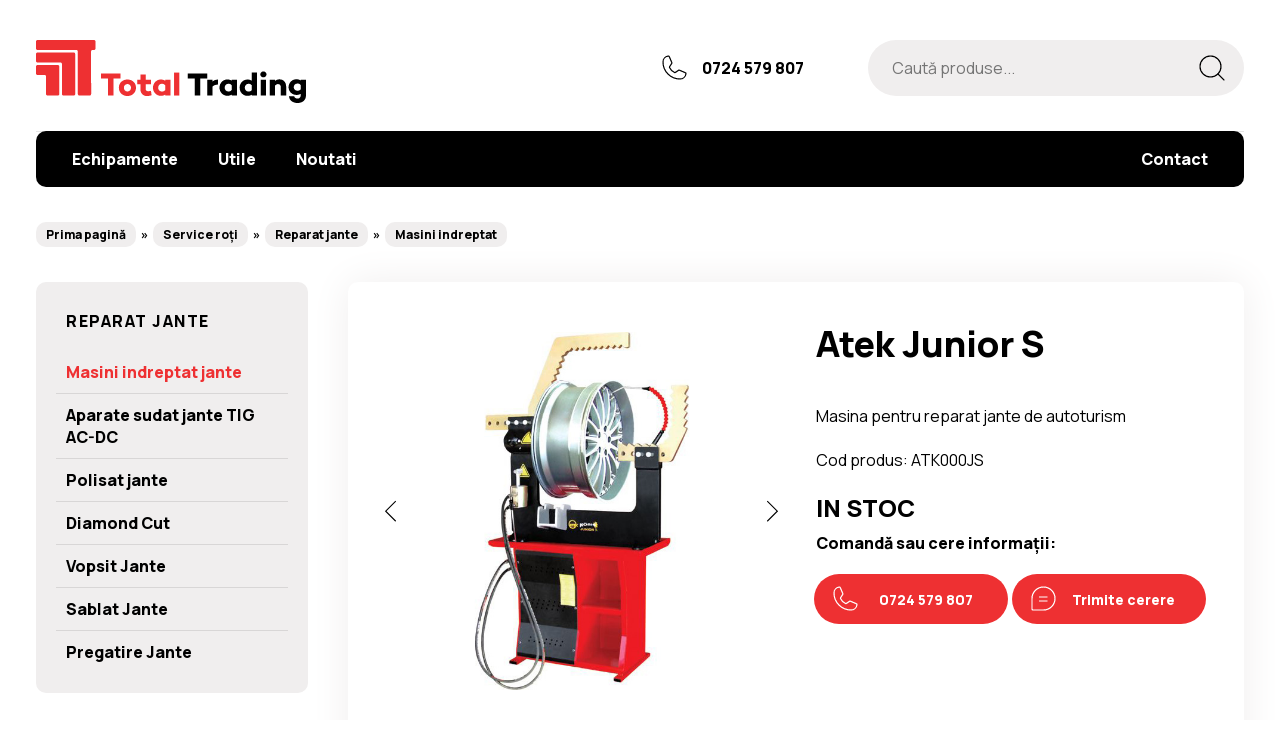

--- FILE ---
content_type: text/html; charset=UTF-8
request_url: https://totaltrading.ro/atek-junior-s
body_size: 7971
content:
<!doctype html>
<html lang="ro">
<head>
	<!-- Start cookieyes banner --> <script id="cookieyes" type="text/javascript" src="https://cdn-cookieyes.com/client_data/6d2768027f666c75974654cc/script.js"></script> <!-- End cookieyes banner -->
    <meta charset="utf-8" />
	<meta http-equiv="X-UA-Compatible" content="IE=edge,chrome=1" />
	<meta name="viewport" content="width=device-width, height=device-height, initial-scale=1.0, minimum-scale=1.0, shrink-to-fit=no" />
	<meta name="apple-mobile-web-app-capable" content="yes" />
	<meta name="apple-mobile-web-app-status-bar-style" content="black" />
	<meta name="MobileOptimized" content="320" />

	<!-- CSRF Token -->
    <meta name="csrf-token" content="eH6bhua8amwJXiQloBG9dpEDDSMVctfjeJ5ArgAg">

	<link rel="icon" href="/favicon.ico" type="image/x-icon">
	<link rel="canonical" href="https://totaltrading.ro/atek-junior-s" />
	<link rel="icon" type="image/png" sizes="192x192" href="/images/favicon/android-chrome-192x192.png?1">
	<link rel="icon" type="image/png" sizes="512x512" href="/images/favicon/android-chrome-512x512.png?1">
	<link rel="apple-touch-icon" sizes="180x180" href="/images/favicon/apple-touch-icon.png?1">
	<link rel="icon" type="image/png" sizes="32x32" href="/images/favicon/favicon-32x32.png?1">
	<link rel="icon" type="image/png" sizes="16x16" href="/images/favicon/favicon-16x16.png?1">
	<link rel="manifest" href="/images/favicon/site.webmanifest">

	<!-- Google Tag Manager -->
	<script>
	(function(w,d,s,l,i){w[l]=w[l]||[];w[l].push({'gtm.start':
		new Date().getTime(),event:'gtm.js'});var f=d.getElementsByTagName(s)[0],
		j=d.createElement(s),dl=l!='dataLayer'?'&l='+l:'';j.async=true;j.src=
		'https://www.googletagmanager.com/gtm.js?id='+i+dl;f.parentNode.insertBefore(j,f);
	})(window,document,'script','dataLayer','GTM-5PGC4S9');
	</script>
	<!-- End Google Tag Manager -->
	<!-- Facebook Pixel Code -->
	<!-- End Facebook Pixel Code -->
	<title>Atek Junior S - TotalTrading.ro</title>
	 
	  <meta name="description" content="Service roți, reparat jante, masini indreptat. Masina pentru reparat jante de autoturism">
      <meta property="og:type" content="website" />
      <meta property="og:title" content="Atek Junior S - TotalTrading.ro" />
      <meta property="og:description" content="Service roți, reparat jante, masini indreptat. Masina pentru reparat jante de autoturism" />
      <meta property="og:url" content="https://totaltrading.ro/atek-junior-s" />   
      <meta property="og:image" content="https://totaltrading.ro/storage/images/products/product-13-1655994580.jpeg " /> 
	<link rel="preconnect" href="https://fonts.googleapis.com">
	<link rel="preconnect" href="https://fonts.gstatic.com" crossorigin>
	<link href="https://fonts.googleapis.com/css2?family=Manrope:wght@400;800&display=swap" rel="stylesheet">	
    <link rel="stylesheet" href="/stylesheets/default.css?v=1769902727">
	<link rel="stylesheet" href="/stylesheets/animate.css">
	    <link rel="stylesheet" href="/stylesheets/description.css">
	<script src="https://cdn.jsdelivr.net/npm/@fancyapps/ui@5.0/dist/fancybox/fancybox.umd.js"></script>
	<link rel="stylesheet" href="https://cdn.jsdelivr.net/npm/@fancyapps/ui@5.0/dist/fancybox/fancybox.css"/>
	<style>
		@media (max-width: 768px) {
			.yt-description {
			max-width: 100%; height: 100%;
			}
		}

		.arrow-sidebar-desktop {
			display: none;
		}
		@media (max-width: 768px) {
			.mobile-collapse {
				display: none;
			}
			.arrow-sidebar-desktop {
				display: unset;
			}
			.mobile {
				margin: 0 0 0px !important;
			}
		}

		img:hover {
			cursor: zoom-in;
		}
	</style>
	<script src="/js/wow.min.js"></script>
	<script>
		new WOW().init();
	</script>
	<script src="//ajax.googleapis.com/ajax/libs/jquery/2.2.0/jquery.min.js"></script>
	<script>
	  $(function() {
		$('a[href*="#"]:not([href="#"])').click(function() {
		  if (location.pathname.replace(/^\//,'') == this.pathname.replace(/^\//,'') && location.hostname == this.hostname) {
			var target = $(this.hash);
			target = target.length ? target : $('[name=' + this.hash.slice(1) +']');
			if (target.length) {
			  $('html, body').animate({
				scrollTop: target.offset().top
			  }, 750);
			  return false;
			}
		  }
		});
	  });
	</script>
	
</head>
<body>
    <header class="header">
		<div class="controller">
			<a href="https://totaltrading.ro" class="logo"><img src="/images/logo-total-trading.svg" width="270" height="63" alt="TotalTrading.ro"></a>
			<a href="tel:0040724579807" class="tel">0724 579 807</a>
			<a href="javascript:void(0)" onclick="document.getElementById('main-menu').classList.toggle('on')" class="menu-trigger2"></a>
			<a href="javascript:void(0)" onclick="document.getElementById('main-menu').classList.toggle('on')" class="menu-trigger"></a>
		</div>
	</header>

	<nav class="main-menu" id="main-menu">
		<a href="javascript:void(0)" onclick="document.getElementById('main-menu').classList.toggle('on')" class="close-layer"></a>
		<div class="controller">
			<a href="javascript:void(0)" onclick="document.getElementById('main-menu').classList.toggle('on')" class="menu-close"></a>
			<form action="https://totaltrading.ro/search" method="GET">
				<input type="search" name="q" value="" placeholder="Caută produse...">
				<input type="submit" value="">
			</form>
			<ul>
				<li>
					<a  href="javascript:void(0)" onclick="document.getElementById('submenu').classList.toggle('on')"><span>Echipamente</span></a>
					<ul id="submenu">
												<li>
							<a href="https://totaltrading.ro/categorie/service-roti" class="has-submenu"><span>Service roți</span></a>
														<ul>
                	        									<li>
									<a href="https://totaltrading.ro/categorie/vulcanizare"><span>Vulcanizare</span></a> 
									<ul>
																					<li>
		<a href="https://totaltrading.ro/categorie/compresoare-aer-si-accesorii"><span>Compresoare aer și accesorii</span></a> 
					 
			</li>
    <li>
		<a href="https://totaltrading.ro/categorie/scule-pneumatice"><span>Scule pneumatice</span></a> 
					 
			</li>
    <li>
		<a href="https://totaltrading.ro/categorie/masini-demontat-montat-anvelope"><span>Mașini demontat montat anvelope</span></a> 
					 
			</li>
    <li>
		<a href="https://totaltrading.ro/categorie/masini-de-echilibrat-roti"><span>Mașini de echilibrat roți</span></a> 
					 
			</li>
    <li>
		<a href="https://totaltrading.ro/categorie/masini-de-spalat-roti"><span>Mașini de spalat roți</span></a> 
					 
			</li>
    <li>
		<a href="https://totaltrading.ro/categorie/generator-azot"><span>Generator azot</span></a> 
					 
			</li>
    <li>
		<a href="https://totaltrading.ro/categorie/accesorii-scule-pneumatice"><span>Accesorii scule pneumatice</span></a> 
					 
			</li>
    <li>
		<a href="https://totaltrading.ro/categorie/carucioare-mese-cu-role-lifturi-pneumatice"><span>Cărucioare, mese cu role, lifturi pneumatice</span></a> 
					 
			</li>
    <li>
		<a href="https://totaltrading.ro/categorie/chei-dinamometrice"><span>Chei dinamometrice</span></a> 
					 
			</li>
    <li>
		<a href="https://totaltrading.ro/categorie/accesorii"><span>Accesorii</span></a> 
					 
			</li>
 
																			</ul>
								</li>
																<li>
									<a href="https://totaltrading.ro/categorie/verificare-roti"><span>Verificare roți</span></a> 
									<ul>
																					<li>
		<a href="https://totaltrading.ro/categorie/cuve-vulcanizare-1"><span>Cuve vulcanizare</span></a> 
					 
			</li>
    <li>
		<a href="https://totaltrading.ro/categorie/prese-la-cald-1"><span>Prese la cald</span></a> 
					 
			</li>
    <li>
		<a href="https://totaltrading.ro/categorie/dispozitive-reparatii-anvelope"><span>Dispozitive reparatii anvelope</span></a> 
					 
			</li>
    <li>
		<a href="https://totaltrading.ro/categorie/aparate-senzori-presiune-roata"><span>Aparate senzori presiune roata</span></a> 
					 
			</li>
    <li>
		<a href="https://totaltrading.ro/categorie/dispozitiv-verificare-cu-laser"><span>Dispozitiv verificare cu laser</span></a> 
					 
			</li>
 
																			</ul>
								</li>
																<li>
									<a href="https://totaltrading.ro/categorie/reparat-jante"><span>Reparat jante</span></a> 
									<ul>
																					<li>
		<a href="https://totaltrading.ro/categorie/masini-indreptat-jante"><span>Masini indreptat jante</span></a> 
					 
			</li>
    <li>
		<a href="https://totaltrading.ro/categorie/aparate-sudat-jante-tig-ac-dc"><span>Aparate sudat jante TIG AC-DC</span></a> 
					 
			</li>
    <li>
		<a href="https://totaltrading.ro/categorie/polisat-jante"><span>Polisat jante</span></a> 
					 
			</li>
    <li>
		<a href="https://totaltrading.ro/categorie/diamond-cut"><span>Diamond Cut</span></a> 
					 
			</li>
    <li>
		<a href="https://totaltrading.ro/categorie/vopsit-jante"><span>Vopsit Jante</span></a> 
					 
			</li>
    <li>
		<a href="https://totaltrading.ro/categorie/sablat-jante"><span>Sablat Jante</span></a> 
					 
			</li>
    <li>
		<a href="https://totaltrading.ro/categorie/pregatire-jante"><span>Pregatire Jante</span></a> 
					 
			</li>
 
																			</ul>
								</li>
																<li>
									<a href="https://totaltrading.ro/categorie/solutii-ridicare"><span>Soluții ridicare</span></a> 
									<ul>
																					<li>
		<a href="https://totaltrading.ro/categorie/cricuri-si-suporti-sustinere"><span>Cricuri și suporți susținere</span></a> 
					 
			</li>
    <li>
		<a href="https://totaltrading.ro/categorie/elevatoare-platforma"><span>Elevatoare platforma</span></a> 
					 
			</li>
    <li>
		<a href="https://totaltrading.ro/categorie/elevatoare-mobile"><span>Elevatoare mobile</span></a> 
					 
			</li>
 
																			</ul>
								</li>
																<li>
									<a href="https://totaltrading.ro/categorie/geometrie-directie"><span>Geometrie direcție</span></a> 
									<ul>
																					<li>
		<a href="https://totaltrading.ro/categorie/accesorii-necesare"><span>Accesorii necesare</span></a> 
					 
			</li>
    <li>
		<a href="https://totaltrading.ro/categorie/aparate-geometrie-directie-1"><span>Aparate Geometrie Directie</span></a> 
					 
			</li>
 
																			</ul>
								</li>
																						</ul>
						</li>
						
												<li>
							<a href="https://totaltrading.ro/categorie/service-auto" class="has-submenu"><span>Service auto</span></a>
														<ul>
                	        									<li>
									<a href="https://totaltrading.ro/categorie/mecanica-usoara"><span>Mecanica ușoară</span></a> 
									<ul>
																					<li>
		<a href="https://totaltrading.ro/categorie/aparate-pentru-aerul-conditionat"><span>Aparate pentru aerul condiționat</span></a> 
					 
			</li>
    <li>
		<a href="https://totaltrading.ro/categorie/recuperatoare-ulei"><span>Recuperatoare ulei</span></a> 
					 
			</li>
    <li>
		<a href="https://totaltrading.ro/categorie/aparate-reglaj-faruri"><span>Aparate reglaj faruri</span></a> 
					 
			</li>
    <li>
		<a href="https://totaltrading.ro/categorie/scule-electrice"><span>Scule electrice</span></a> 
					 
			</li>
    <li>
		<a href="https://totaltrading.ro/categorie/redresor-autorobot-de-pornire"><span>Redresor auto/Robot de pornire</span></a> 
					 
			</li>
 
																			</ul>
								</li>
																<li>
									<a href="https://totaltrading.ro/categorie/tinichigeriesudura"><span>Tinichigerie/Sudură</span></a> 
									<ul>
																					<li>
		<a href="https://totaltrading.ro/categorie/migmag"><span>MIG/MAG</span></a> 
					 
			</li>
    <li>
		<a href="https://totaltrading.ro/categorie/tig-ac-dc-si-mma"><span>TIG AC - DC și MMA</span></a> 
					 
			</li>
    <li>
		<a href="https://totaltrading.ro/categorie/sudura-in-puncte"><span>Sudură în puncte</span></a> 
					 
			</li>
    <li>
		<a href="https://totaltrading.ro/categorie/dispozitive-hidraulice-pentru-tragere-si-impingere"><span>Dispozitive hidraulice pentru tragere și împingere</span></a> 
					 
			</li>
    <li>
		<a href="https://totaltrading.ro/categorie/echipamente-manipulare"><span>Echipamente manipulare</span></a> 
					 
			</li>
    <li>
		<a href="https://totaltrading.ro/categorie/standuri-suport"><span>Standuri suport</span></a> 
					 
			</li>
    <li>
		<a href="https://totaltrading.ro/categorie/rigla-telescopica-pentru-masurare"><span>Rigla telescopică pentru măsurare</span></a> 
					 
			</li>
    <li>
		<a href="https://totaltrading.ro/categorie/echipamente-inspectie-caroserie"><span>Echipamente inspectie caroserie</span></a> 
					 
			</li>
 
																			</ul>
								</li>
																<li>
									<a href="https://totaltrading.ro/categorie/itp"><span>ITP</span></a> 
									<ul>
																					<li>
		<a href="https://totaltrading.ro/categorie/standuri-franare"><span>Standuri frânare</span></a> 
					 
			</li>
    <li>
		<a href="https://totaltrading.ro/categorie/detectoare-de-jocuri"><span>Detectoare de jocuri</span></a> 
					 
			</li>
    <li>
		<a href="https://totaltrading.ro/categorie/testere-de-suspensie-eusama"><span>Testere de suspensie (EUSAMA)</span></a> 
					 
			</li>
    <li>
		<a href="https://totaltrading.ro/categorie/analizoare-de-gaz-si-opacimetre"><span>Analizoare de gaz și opacimetre</span></a> 
					 
			</li>
    <li>
		<a href="https://totaltrading.ro/categorie/aparat-reglat-faruri"><span>Aparat reglat faruri</span></a> 
					 
			</li>
    <li>
		<a href="https://totaltrading.ro/categorie/exhaustoare-mobile"><span>Exhaustoare mobile</span></a> 
					 
			</li>
    <li>
		<a href="https://totaltrading.ro/categorie/cricuri-de-punte"><span>Cricuri de punte</span></a> 
					 
			</li>
    <li>
		<a href="https://totaltrading.ro/categorie/accesorii-diverse"><span>Accesorii diverse</span></a> 
					 
			</li>
 
																			</ul>
								</li>
																<li>
									<a href="https://totaltrading.ro/categorie/elevatoare"><span>Elevatoare</span></a> 
									<ul>
																					<li>
		<a href="https://totaltrading.ro/categorie/elevatoare-2-coloane"><span>Elevatoare 2 coloane</span></a> 
					 
			</li>
    <li>
		<a href="https://totaltrading.ro/categorie/elevatoare-4-coloane"><span>Elevatoare 4 coloane</span></a> 
					 
			</li>
    <li>
		<a href="https://totaltrading.ro/categorie/elevatoare-pantograf"><span>Elevatoare pantograf</span></a> 
					 
			</li>
    <li>
		<a href="https://totaltrading.ro/categorie/elevatoare-ingropate"><span>Elevatoare ingropate</span></a> 
					 
			</li>
    <li>
		<a href="https://totaltrading.ro/categorie/elevatoare-pentru-tinichigerie"><span>Elevatoare pentru tinichigerie</span></a> 
					 
			</li>
 
																			</ul>
								</li>
																<li>
									<a href="https://totaltrading.ro/categorie/romess"><span>ROMESS</span></a> 
									<ul>
																					<li>
		<a href="https://totaltrading.ro/categorie/aparatura-lichid-frana-testare-inlocuire"><span>Aparatură lichid frână (testare, înlocuire)</span></a> 
					 
			</li>
    <li>
		<a href="https://totaltrading.ro/categorie/inclinometre-electronice"><span>Înclinometre electronice</span></a> 
					 
			</li>
    <li>
		<a href="https://totaltrading.ro/categorie/aparat-pentru-reglat-cruise-control-adaptiv"><span>Aparat pentru reglat cruise control adaptiv</span></a> 
					 
			</li>
 
																			</ul>
								</li>
																<li>
									<a href="https://totaltrading.ro/categorie/mecanica-grea"><span>Mecanică grea</span></a> 
									<ul>
																					<li>
		<a href="https://totaltrading.ro/categorie/aparate-fluide-radiatoare-acumulatori-auto"><span>Aparate fluide radiatoare / acumulatori auto</span></a> 
					 
			</li>
    <li>
		<a href="https://totaltrading.ro/categorie/cricuri-speciale-sif-carucioare"><span>Cricuri speciale (SIF, cărucioare)</span></a> 
					 
			</li>
    <li>
		<a href="https://totaltrading.ro/categorie/macarale-hidraulice-de-atelier"><span>Macarale hidraulice de atelier</span></a> 
					 
			</li>
    <li>
		<a href="https://totaltrading.ro/categorie/detectoare-de-jocuri-1"><span>Detectoare de jocuri</span></a> 
					 
			</li>
    <li>
		<a href="https://totaltrading.ro/categorie/suporturi-de-motor"><span>Suporturi de motor</span></a> 
					 
			</li>
    <li>
		<a href="https://totaltrading.ro/categorie/presa-pneumatica-de-amortizoare"><span>Presă pneumatică de amortizoare</span></a> 
					 
			</li>
    <li>
		<a href="https://totaltrading.ro/categorie/bancuri-si-carucioare-de-lucru"><span>Bancuri și cărucioare de lucru</span></a> 
					 
			</li>
    <li>
		<a href="https://totaltrading.ro/categorie/prese-hidraulice"><span>Prese hidraulice</span></a> 
					 
			</li>
    <li>
		<a href="https://totaltrading.ro/categorie/dispozitive-indoit-tevi"><span>Dispozitive îndoit țevi</span></a> 
					 
			</li>
    <li>
		<a href="https://totaltrading.ro/categorie/lize-si-transpaleti"><span>Lize și transpaleți</span></a> 
					 
			</li>
    <li>
		<a href="https://totaltrading.ro/categorie/carucioare-2"><span>Carucioare</span></a> 
					 
			</li>
    <li>
		<a href="https://totaltrading.ro/categorie/maget-masini-spalat-piese"><span>MAGET Masini Spalat Piese</span></a> 
					 
			</li>
    <li>
		<a href="https://totaltrading.ro/categorie/mese-hidraulice-mobile-pt-acumulatori-auto"><span>Mese hidraulice mobile (pt acumulatori auto)</span></a> 
					 
			</li>
 
																			</ul>
								</li>
																<li>
									<a href="https://totaltrading.ro/categorie/sisteme-de-evacuare-a-gazelor-de-esapament"><span>Sisteme de evacuare a gazelor de eșapament</span></a> 
									<ul>
																					 
																			</ul>
								</li>
																<li>
									<a href="https://totaltrading.ro/categorie/mobilier-service"><span>Mobilier service</span></a> 
									<ul>
																					 
																			</ul>
								</li>
																<li>
									<a href="https://totaltrading.ro/categorie/electrica"><span>Electrică</span></a> 
									<ul>
																					<li>
		<a href="https://totaltrading.ro/categorie/aparatura-diagnoza"><span>Aparatură diagnoză</span></a> 
					 
			</li>
    <li>
		<a href="https://totaltrading.ro/categorie/aparatura-calibrare-senzori-adas"><span>Aparatură calibrare senzori (ADAS)</span></a> 
					 
			</li>
 
																			</ul>
								</li>
																						</ul>
						</li>
						
												<li>
							<a href="https://totaltrading.ro/categorie/camioane-agricole-utilaje-grele" class="has-submenu"><span>Camioane, agricole, utilaje grele</span></a>
														<ul>
                	        									<li>
									<a href="https://totaltrading.ro/categorie/vulcanizare-roti"><span>Vulcanizare roți</span></a> 
									<ul>
																					<li>
		<a href="https://totaltrading.ro/categorie/compresoare-aer-si-accesorii-1"><span>Compresoare aer și accesorii</span></a> 
					 
			</li>
    <li>
		<a href="https://totaltrading.ro/categorie/scule-pneumatice-1"><span>Scule pneumatice</span></a> 
					 
			</li>
    <li>
		<a href="https://totaltrading.ro/categorie/masini-demontatmontat-anvelope"><span>Mașini demontat/montat anvelope</span></a> 
					 
			</li>
    <li>
		<a href="https://totaltrading.ro/categorie/masini-de-echilibrat-roti-1"><span>Mașini de echilibrat roți</span></a> 
					 
			</li>
    <li>
		<a href="https://totaltrading.ro/categorie/generator-azot-1"><span>Generator azot</span></a> 
					 
			</li>
    <li>
		<a href="https://totaltrading.ro/categorie/accesorii-manipulare-roti-carucioare"><span>Accesorii manipulare roți (cărucioare)</span></a> 
					 
			</li>
 
																			</ul>
								</li>
																<li>
									<a href="https://totaltrading.ro/categorie/verificare-anvelope"><span>Verificare anvelope</span></a> 
									<ul>
																					<li>
		<a href="https://totaltrading.ro/categorie/cuve-vulcanizare"><span>Cuve vulcanizare</span></a> 
					 
			</li>
    <li>
		<a href="https://totaltrading.ro/categorie/prese-la-cald"><span>Prese la cald</span></a> 
					 
			</li>
    <li>
		<a href="https://totaltrading.ro/categorie/dispozitiv-recanelare-anvelopa"><span>Dispozitiv recanelare anvelopă</span></a> 
					 
			</li>
    <li>
		<a href="https://totaltrading.ro/categorie/dispozitiv-reparatie-anvelopa"><span>Dispozitiv reparație anvelopă</span></a> 
					 
			</li>
    <li>
		<a href="https://totaltrading.ro/categorie/aparat-verificare-cu-laser"><span>Aparat verificare cu laser</span></a> 
					 
			</li>
 
																			</ul>
								</li>
																<li>
									<a href="https://totaltrading.ro/categorie/solutii-ridicare-1"><span>Soluții ridicare</span></a> 
									<ul>
																					<li>
		<a href="https://totaltrading.ro/categorie/cricuri-si-suporti-sustinere-1"><span>Cricuri și suporți susținere</span></a> 
					 
			</li>
    <li>
		<a href="https://totaltrading.ro/categorie/cricuri-pneumohidraulice-de-mare-tonaj"><span>Cricuri pneumohidraulice de mare tonaj</span></a> 
					 
			</li>
    <li>
		<a href="https://totaltrading.ro/categorie/coloane-mobile"><span>Coloane mobile</span></a> 
					 
			</li>
 
																			</ul>
								</li>
																<li>
									<a href="https://totaltrading.ro/categorie/geometrie-directie-1"><span>Geometrie direcție</span></a> 
									<ul>
																					<li>
		<a href="https://totaltrading.ro/categorie/aparate-verificare-geometrie-roti"><span>Aparate verificare geometrie roți</span></a> 
					 
			</li>
 
																			</ul>
								</li>
																<li>
									<a href="https://totaltrading.ro/categorie/tinichigeriesudura-1"><span>Tinichigerie/Sudură</span></a> 
									<ul>
																					<li>
		<a href="https://totaltrading.ro/categorie/migmag-1"><span>MIG/MAG</span></a> 
					 
			</li>
    <li>
		<a href="https://totaltrading.ro/categorie/tig-ac-dc-si-mma-1"><span>TIG AC - DC și MMA</span></a> 
					 
			</li>
    <li>
		<a href="https://totaltrading.ro/categorie/sudura-in-puncte-1"><span>Sudură în puncte</span></a> 
					 
			</li>
    <li>
		<a href="https://totaltrading.ro/categorie/dispozitive-hidraulice-pentru-tragere-si-impingere-1"><span>Dispozitive hidraulice pentru tragere și împingere</span></a> 
					 
			</li>
    <li>
		<a href="https://totaltrading.ro/categorie/carucioare-1"><span>Cărucioare</span></a> 
					 
			</li>
    <li>
		<a href="https://totaltrading.ro/categorie/standuri-suport-1"><span>Standuri suport</span></a> 
					 
			</li>
    <li>
		<a href="https://totaltrading.ro/categorie/rigla-telescopica-pentru-masurare-1"><span>Riglă telescopică pentru măsurare</span></a> 
					 
			</li>
 
																			</ul>
								</li>
																<li>
									<a href="https://totaltrading.ro/categorie/itp-1"><span>ITP</span></a> 
									<ul>
																					<li>
		<a href="https://totaltrading.ro/categorie/standuri-franare-1"><span>Standuri frânare</span></a> 
					 
			</li>
    <li>
		<a href="https://totaltrading.ro/categorie/detectoare-de-jocuri-2"><span>Detectoare de jocuri</span></a> 
					 
			</li>
    <li>
		<a href="https://totaltrading.ro/categorie/testere-de-suspensie-eusama-1"><span>Testere de suspensie (EUSAMA)</span></a> 
					 
			</li>
    <li>
		<a href="https://totaltrading.ro/categorie/analizoare-de-gaz-si-opacimetre-1"><span>Analizoare de gaz și opacimetre</span></a> 
					 
			</li>
    <li>
		<a href="https://totaltrading.ro/categorie/aparat-reglat-faruri-1"><span>Aparat reglat faruri</span></a> 
					 
			</li>
    <li>
		<a href="https://totaltrading.ro/categorie/exhaustoare-mobile-1"><span>Exhaustoare mobile</span></a> 
					 
			</li>
    <li>
		<a href="https://totaltrading.ro/categorie/cricuri-de-punte-1"><span>Cricuri de punte</span></a> 
					 
			</li>
    <li>
		<a href="https://totaltrading.ro/categorie/accesorii-diverse-simulator-sarcina"><span>Accesorii diverse (simulator sarcină)</span></a> 
					 
			</li>
 
																			</ul>
								</li>
																<li>
									<a href="https://totaltrading.ro/categorie/elevatoare-1"><span>Elevatoare</span></a> 
									<ul>
																					<li>
		<a href="https://totaltrading.ro/categorie/elevatoare-4-coloane-1"><span>Elevatoare 4 coloane</span></a> 
					 
			</li>
    <li>
		<a href="https://totaltrading.ro/categorie/elevatoare-pantograf-1"><span>Elevatoare pantograf</span></a> 
					 
			</li>
 
																			</ul>
								</li>
																<li>
									<a href="https://totaltrading.ro/categorie/mecanica"><span>Mecanică</span></a> 
									<ul>
																					<li>
		<a href="https://totaltrading.ro/categorie/sistem-management-fluide-1"><span>Sistem management fluide</span></a> 
					 
			</li>
    <li>
		<a href="https://totaltrading.ro/categorie/cricuri-speciale-sif-carucioare-1"><span>Cricuri speciale (SIF, cărucioare)</span></a> 
					 
			</li>
    <li>
		<a href="https://totaltrading.ro/categorie/macarale-de-atelier"><span>Macarale de atelier</span></a> 
					 
			</li>
    <li>
		<a href="https://totaltrading.ro/categorie/rectificat-componente-sistem-franare"><span>Rectificat componente sistem frânare</span></a> 
					 
			</li>
    <li>
		<a href="https://totaltrading.ro/categorie/suporturi-de-motor-1"><span>Suporturi de motor</span></a> 
					 
			</li>
    <li>
		<a href="https://totaltrading.ro/categorie/bancuri-si-carucioare-de-lucru-1"><span>Bancuri și cărucioare de lucru</span></a> 
					 
			</li>
    <li>
		<a href="https://totaltrading.ro/categorie/prese-hidraulice-1"><span>Prese hidraulice</span></a> 
					 
			</li>
    <li>
		<a href="https://totaltrading.ro/categorie/dispozitive-indoit-tevi-1"><span>Dispozitive îndoit țevi</span></a> 
					 
			</li>
    <li>
		<a href="https://totaltrading.ro/categorie/recuperatoare-ulei-1"><span>Recuperatoare ulei</span></a> 
					 
			</li>
    <li>
		<a href="https://totaltrading.ro/categorie/aparate-pentru-aerul-conditionat-1"><span>Aparate pentru aerul condiționat</span></a> 
					 
			</li>
    <li>
		<a href="https://totaltrading.ro/categorie/aparat-reglat-faruri-2"><span>Aparat reglat faruri</span></a> 
					 
			</li>
    <li>
		<a href="https://totaltrading.ro/categorie/sisteme-de-evacuare-a-gazelor-de-esapament-1"><span>Sisteme de evacuare a gazelor de eșapament</span></a> 
					 
			</li>
 
																			</ul>
								</li>
																<li>
									<a href="https://totaltrading.ro/categorie/mobilier-service-1"><span>Mobilier service</span></a> 
									<ul>
																					 
																			</ul>
								</li>
																<li>
									<a href="https://totaltrading.ro/categorie/electrica-1"><span>Electrică</span></a> 
									<ul>
																					<li>
		<a href="https://totaltrading.ro/categorie/aparatura-diagnoza-1"><span>Aparatură diagnoză</span></a> 
					 
			</li>
    <li>
		<a href="https://totaltrading.ro/categorie/aparatura-calibrare-senzori-adas-1"><span>Aparatură calibrare senzori (ADAS)</span></a> 
					 
			</li>
 
																			</ul>
								</li>
																						</ul>
						</li>
						
												<li>
							<a href="https://totaltrading.ro/categorie/scanare-caroserie-auto" class="has-submenu"><span>Scanare caroserie auto</span></a>
														<ul>
                	        															</ul>
						</li>
						
											</ul>
				</li>
									<li><a href="https://totaltrading.ro/articol/utile"><span>Utile</span></a></li>
									<li><a href="https://totaltrading.ro/articol/noutati/calibrarea-sistemelor-adas"><span>Noutati</span></a></li>
								<!-- <li><a href="https://totaltrading.ro/articol/consultanta"><span>Consultanță</span></a></li> -->
				<!-- <li><a href="https://totaltrading.ro/catalog"><span>Catalog</span></a></li> -->
				<li><a href="https://totaltrading.ro/contact"><span>Contact</span></a></li>
			</ul>
		</div>
	</nav>
        <div class="breadcrumbs">
		<div class="controller">
			<ul>
                <li><a href="https://totaltrading.ro">Prima pagină</a></li>
				 
					<li><a href="https://totaltrading.ro/categorie/service-roti">Service roți</a></li>
    			 
					<li><a href="https://totaltrading.ro/categorie/reparat-jante">Reparat jante</a></li>
    			 
					<li><a href="https://totaltrading.ro/categorie/masini-indreptat">Masini indreptat</a></li>
    						</ul>
		</div>
	</div>

	<section class="categorie">
		<div class="controller">
			<div class="sidebar-wrapper">
				<div class="sidebar">
					<div class="sidebar__box">
                    	<h2 class="titlu-sectiune"><a onclick="toggleSidebar()" style="all: unset;">Reparat jante <img class="arrow-sidebar-desktop" style="margin-top:-5px;" src="/images/arrow-collapse-sidebar-mobile.svg"> </a></h2>
						<ul id="collapse" class="mobile-collapse">
                        	                            <li><a href="https://totaltrading.ro/categorie/masini-indreptat-jante"  class="selected" >Masini indreptat jante</a></li>
                        	                            <li><a href="https://totaltrading.ro/categorie/aparate-sudat-jante-tig-ac-dc" >Aparate sudat jante TIG AC-DC</a></li>
                        	                            <li><a href="https://totaltrading.ro/categorie/polisat-jante" >Polisat jante</a></li>
                        	                            <li><a href="https://totaltrading.ro/categorie/diamond-cut" >Diamond Cut</a></li>
                        	                            <li><a href="https://totaltrading.ro/categorie/vopsit-jante" >Vopsit Jante</a></li>
                        	                            <li><a href="https://totaltrading.ro/categorie/sablat-jante" >Sablat Jante</a></li>
                        	                            <li><a href="https://totaltrading.ro/categorie/pregatire-jante" >Pregatire Jante</a></li>
                        							</ul>
					</div>
				</div>
			</div>
			<div class="produs-main">
				<div class="produs-main__foto">
					<div class="produs-main__slides">
						<div class="produs-main__slides-inner" id="foto-rail">
															<div class="mySlides produs__foto fadeIn" data-fancybox="gallery"
         							data-src="https://totaltrading.ro/storage/images/products/product-13-1655994580.jpeg"
         							data-caption="Atek Junior S">
		 							<img src="https://totaltrading.ro/storage/images/products/product-13-1655994580.jpeg" alt="Atek Junior S 0">
								</div>
															<div class="mySlides produs__foto fadeIn" data-fancybox="gallery"
         							data-src="https://totaltrading.ro/storage/images/products/product-13-1655994597.jpeg"
         							data-caption="Atek Junior S">
		 							<img src="https://totaltrading.ro/storage/images/products/product-13-1655994597.jpeg" alt="Atek Junior S 1">
								</div>
													</div>
					</div>
										<div class="produs-main__foto__dots">
													<a class="dot" id="dot0" onclick="currentSlide(1)"></a>
													<a class="dot" id="dot1" onclick="currentSlide(2)"></a>
											</div>
															<div class="produs-main__foto__arrows">
						<a onclick="plusSlides(-1)"><img src="/images/foto-prev.svg"></a>
						<a onclick="plusSlides(1)"><img src="/images/foto-next.svg"></a>
					</div>
									</div>
				<div class="produs-main__info">
					<h1>Atek Junior S</h1>
					<p><p>Masina pentru reparat jante de autoturism</p><br>Cod produs: ATK000JS</p>
					<h2>IN STOC</h2>
																				
					<h2 class="produs-main__subtitlu">Comandă sau cere informații:</h2>
					<div class="produs-main__actions">
						<a href="tel:0040724579807" class="btn btn--icon">
							<img src="/images/icon-tel-alb.svg">
							<span>0724 579 807</span>
						</a>
						<a href="https://totaltrading.ro/contact?name=atek-junior-s&code=ATK000JS" class="btn btn--icon">
							<img src="/images/icon-mesaj.svg">
							<span>Trimite cerere</span>
						</a>
					</div>
				</div>
				<hr>
								<div class="produs-main__descriere">
					<h2 class="produs-main__subtitlu">Descriere</h2>
					<div class="ql-editor"><p>Masina Atek Junior S este cea mai buna solutie pentru un altelier in care spatiul este limitat. Masina permite cea mai buna manipulare prin combinatia dintre pistonul hidraulic actionat electric si antrenarea manuala a rotii. Cu dimensiuni reduse si o greutate de doar 165 kg, masina Junior S reprezinta solutia eficienta pentru indreptat jante.</p></div>
				</div>
				<div class="produs-main__descriere">
					<h2 class="produs-main__subtitlu">Caracteristici</h2>
					<table>
											</table>
										<h2 class="produs-main__subtitlu">Compatibil cu</h2>
					<div class="produs-main__compatibilitati">
																														<img src="/images/comp-auto.svg">											</div>
									</div>
			</div>
		</div>
	</section>
		<section class="complementare">
		<div class="controller">
			<h2 class="titlu-sectiune">Echipamente complementare</h2>
			<div class="listing listing--4-on-row">
								<div class="produs">
					<div class="produs__foto wow fadeIn"><img src="https://totaltrading.ro/storage/images/products/product-12-1655991699.jpeg" alt="Atek Polish S 68 00 MD"></div>
					<div class="produs__info">
						<h3 class="produs__nume">Atek Polish S 68 00 MD</h3>
																								</div>
					<a href="https://totaltrading.ro/atek-polish-s-68-00-md" class="produs__link">Atek Polish S 68 00 MD</a>
				</div>
								<div class="produs">
					<div class="produs__foto wow fadeIn"><img src="https://totaltrading.ro/storage/images/products/product-584-1678470324.jpeg" alt="Aparat sudura CEBORA WIN TIG AC-DC 230 M"></div>
					<div class="produs__info">
						<h3 class="produs__nume">Aparat sudura CEBORA WIN TIG AC-DC 230 M</h3>
																								</div>
					<a href="https://totaltrading.ro/aparat-sudura-cebora-win-tig-ac-dc-230-m" class="produs__link">Aparat sudura CEBORA WIN TIG AC-DC 230 M</a>
				</div>
								<div class="produs">
					<div class="produs__foto wow fadeIn"><img src="https://totaltrading.ro/storage/images/products/product-18-1656047912.jpeg" alt="Atek Roller Maxi"></div>
					<div class="produs__info">
						<h3 class="produs__nume">Atek Roller Maxi</h3>
																								</div>
					<a href="https://totaltrading.ro/atek-roller-maxi" class="produs__link">Atek Roller Maxi</a>
				</div>
								<div class="produs">
					<div class="produs__foto wow fadeIn"><img src="https://totaltrading.ro/storage/images/products/product-15-1655995757.jpeg" alt="Atek Konig 54T 00 CE/E"></div>
					<div class="produs__info">
						<h3 class="produs__nume">Atek Konig 54T 00 CE/E</h3>
																								</div>
					<a href="https://totaltrading.ro/atek-konig-54t-00-cee" class="produs__link">Atek Konig 54T 00 CE/E</a>
				</div>
							</div>
		</div>
	</section>
			<section class="comparatie">
		<div class="controller">
			<h2 class="titlu-sectiune">Compară cu produse similare</h2>
			<div class="listing">
				<div class="comparatie__produs">
					<div class="comparatie__dropdown"></div>
					<div class="produs">
						<div class="produs__foto wow fadeIn"><img src="https://totaltrading.ro/storage/images/products/product-13-1655994580.jpeg" alt="Atek Junior S"></div>
						<div class="produs__info">
							<h3 class="produs__nume">Atek Junior S</h3>
																													<p><p>Masina pentru reparat jante de autoturism</p></p>
							<table>
															</table>
						</div>
					</div>
				</div>
				
								<div class="comparatie__produs">
					<div class="comparatie__dropdown">
						<select class="change_compare" name="select_0">
															<option value="15"  selected >Atek Konig 54T 00 CE/E</option>
															<option value="16" >Atek PANGEA</option>
															<option value="17" >Atek Roller S</option>
															<option value="18" >Atek Roller Maxi</option>
													</select>
					</div>
					<div class="produs select_0">
						<div id="select_0">
						<a href="#" class="produs__foto wow fadeIn"><img src="https://totaltrading.ro/storage/images/products/product-15-1655995757.jpeg" alt="Atek Konig 54T 00 CE/E"></a>
						<div class="produs__info">
							<h3 class="produs__nume"><a href="https://totaltrading.ro/atek-konig-54t-00-cee">Atek Konig 54T 00 CE/E</a></h3>
																													<p><p>Masina electrohidraulica, tip Heavy Duty, pentru reparat jante autoturism</p></p>
							<table>
															</table>
						</div>
						</div>
					</div>
				</div>
								<div class="comparatie__produs">
					<div class="comparatie__dropdown">
						<select class="change_compare" name="select_1">
															<option value="15" >Atek Konig 54T 00 CE/E</option>
															<option value="16"  selected >Atek PANGEA</option>
															<option value="17" >Atek Roller S</option>
															<option value="18" >Atek Roller Maxi</option>
													</select>
					</div>
					<div class="produs select_1">
						<div id="select_1">
						<a href="#" class="produs__foto wow fadeIn"><img src="https://totaltrading.ro/storage/images/products/product-16-1655996190.jpeg" alt="Atek PANGEA"></a>
						<div class="produs__info">
							<h3 class="produs__nume"><a href="https://totaltrading.ro/atek-pangea">Atek PANGEA</a></h3>
																													<p><p>Masina semi-automata pentru reparat jante autoturism</p></p>
							<table>
															</table>
						</div>
						</div>
					</div>
				</div>
								<div class="comparatie__produs">
					<div class="comparatie__dropdown">
						<select class="change_compare" name="select_2">
															<option value="15" >Atek Konig 54T 00 CE/E</option>
															<option value="16" >Atek PANGEA</option>
															<option value="17"  selected >Atek Roller S</option>
															<option value="18" >Atek Roller Maxi</option>
													</select>
					</div>
					<div class="produs select_2">
						<div id="select_2">
						<a href="#" class="produs__foto wow fadeIn"><img src="https://totaltrading.ro/storage/images/products/product-17-1656047464.jpeg" alt="Atek Roller S"></a>
						<div class="produs__info">
							<h3 class="produs__nume"><a href="https://totaltrading.ro/atek-roller-s">Atek Roller S</a></h3>
																													<p><p>Masina pentru roluit jante autoturism</p></p>
							<table>
															</table>
						</div>
						</div>
					</div>
				</div>
							</div>
		</div>
	</section>
	    <footer class="footer">
		<div class="controller">
			<div class="footer__logo">
				<a href="#" class="logo"><img src="/images/logo-total-trading.svg" width="270" height="63" alt="TotalTrading.ro"></a>
				<p>Calea Bucureşti nr. 89A, 077017 Săftica jud. Ilfov<br>
					Telefon vânzări: +4 0724 579 807<br>
					Telefon service: +4 0724 579 807<br>
				</p>
			</div>
			<ul class="footer__menu">
				<!-- <li><a href="#">Echipamente</a></li> -->
									<li><a href="https://totaltrading.ro/articol/utile">Utile</a></li>
									<li><a href="https://totaltrading.ro/articol/noutati/calibrarea-sistemelor-adas">Noutati</a></li>
								<!-- <li><a href="https://totaltrading.ro/articol/consultanta">Consultanță</a></li> -->
				<li><a href="https://totaltrading.ro/catalog">Catalog</a></li>
				<li><a href="https://totaltrading.ro/contact">Contact</a></li>
				<li><a href="https://totaltrading.ro/articol/legal/politica-de-utilizare-a-cookie-urilor">Politica de cookie</a></li>
				<li><a href="https://totaltrading.ro/articol/legal/politica-de-confidentialitate">Politica de confidentialitate</a></li>
			</ul>
			<!-- <div class="footer__social">
				<a href="#"><img src="/images/social-facebook.svg"></a>
				<a href="#"><img src="/images/social-linkedin.svg"></a>
			</div> -->
		</div>
	</footer>
	
<script>
	function toggleSidebar() {
		document.querySelector('#collapse').classList.toggle('mobile-collapse');
	}
</script>

<script src="https://cdn.jsdelivr.net/npm/@fancyapps/ui@5.0/dist/fancybox/fancybox.umd.js"></script>
<script>
    Fancybox.bind('[data-fancybox="gallery"]', {
        //
	});    
</script>

<script>
var slideIndex = 1;
showSlides(slideIndex);

// Next/previous controls
function plusSlides(n) {
  showSlides(slideIndex += n);
}

// Thumbnail image controls
function currentSlide(n) {
  showSlides(slideIndex = n);
}

function showSlides(n) {
  var i;
  var slides = document.getElementsByClassName("mySlides");
  var dots = document.getElementsByClassName("dot");
//   var captionText = document.getElementById("caption");
  if (n > slides.length) {slideIndex = 1}
  if (n < 1) {slideIndex = slides.length}
  for (i = 0; i < slides.length; i++) {
    slides[i].style.display = "none";
  }
  for (i = 0; i < dots.length; i++) {
    dots[i].className = dots[i].className.replace(" selected", "");
  }
  slides[slideIndex-1].style.display = "block";
  dots[slideIndex-1].className += " selected";
  //captionText.innerHTML = dots[slideIndex-1].alt;
} 
</script>


<script type="text/javascript"> 
	$('.change_compare').on('change', function (e) {
		let name_action = e.target.name;
        $.ajax({
            url: '/product/js/compare/'+$(this).val(),
            type: 'GET',  
            headers: {
                'X-CSRF-TOKEN': $('meta[name="csrf-token"]').attr('content')
            },
            success: function (response){
				const element = document.getElementById(name_action);
  				element.remove();

				var text = "";
				var global_price_status = "1";
				response.filtres.forEach(element => text += "<tr><td>" + element.name + "</td><td>" + element.value + "" + (element.units != null ? element.units : '') );
				if(global_price_status == false) {
					var rowHTML = `
						<div id="${name_action}">
							<a href="#" class="produs__foto wow fadeIn"><img src="${response.image_compare}" alt="${response.name}"></a>
							<div class="produs__info">
								<h3 class="produs__nume"><a href="${response.route}">${response.name}</a></h3>
								<span class="produs__pret">${response.price} ${response.function_currency} + TVA</span>
								<p>${response.short_description}</p>
								<table>
									${text}
								</table>
							</div>
						</div>
					`;
					$('.'+name_action).append(rowHTML);
				} else {
					var rowHTML = `
						<div id="${name_action}">
							<a href="#" class="produs__foto wow fadeIn"><img src="${response.image_compare}" alt="${response.name}"></a>
							<div class="produs__info">
								<h3 class="produs__nume"><a href="${response.route}">${response.name}</a></h3>
								<p>${response.short_description}</p>
								<table>
									${text}
								</table>
							</div>
						</div>
					`;
					$('.'+name_action).append(rowHTML);
				}
            }
        });
    });
</script>


<script type="application/ld+json">
    {
      "@context": "https://schema.org",
      "@type": "BreadcrumbList",
      "itemListElement": [{
        "@type": "ListItem",
        "position": 1,
        "name": "Home",
        "item": "https://totaltrading.ro"
      },
	   
	  {
        "@type": "ListItem",
        "position": 2,
        "name": "Service roți",
        "item": "https://totaltrading.ro/categorie/service-roti"
	  },	   
	  {
        "@type": "ListItem",
        "position": 3,
        "name": "Reparat jante",
        "item": "https://totaltrading.ro/categorie/reparat-jante"
	  },	   
	  {
        "@type": "ListItem",
        "position": 4,
        "name": "Masini indreptat",
        "item": "https://totaltrading.ro/categorie/masini-indreptat"
	  }]	   
}
</script>

<script type="application/ld+json">
    {
      "@context": "https://schema.org/",
      "@type": "Product",
      "name": "Atek Junior S",
      "image": ["https://totaltrading.ro/storage/images/products/product-13-1655994580.jpeg", "https://totaltrading.ro/storage/images/products/product-13-1655994597.jpeg" ],
      "description": "Service roți, reparat jante, masini indreptat. Masina pentru reparat jante de autoturism",
      "sku": "ATK000JS",
      "brand": {
        "@type": "Brand",
        "name": "ATEK MAKINA" 
      },
      "offers": {
        "@type": "Offer",
        "url": "https://totaltrading.ro/atek-junior-s",
        "priceCurrency": "EUR",
        "price": "2400",
        "priceValidUntil": "2026-02-08 01:38:47",
        "itemCondition": "https://schema.org/NewCondition",
        "availability": "https://schema.org/InStock"
      }
    }
   
</script>
<script defer src="https://static.cloudflareinsights.com/beacon.min.js/vcd15cbe7772f49c399c6a5babf22c1241717689176015" integrity="sha512-ZpsOmlRQV6y907TI0dKBHq9Md29nnaEIPlkf84rnaERnq6zvWvPUqr2ft8M1aS28oN72PdrCzSjY4U6VaAw1EQ==" data-cf-beacon='{"version":"2024.11.0","token":"4155b965d07d461babb87d46611e1c44","r":1,"server_timing":{"name":{"cfCacheStatus":true,"cfEdge":true,"cfExtPri":true,"cfL4":true,"cfOrigin":true,"cfSpeedBrain":true},"location_startswith":null}}' crossorigin="anonymous"></script>
</body>
</html>


--- FILE ---
content_type: image/svg+xml
request_url: https://totaltrading.ro/images/icon-tel-alb.svg
body_size: 347
content:
<?xml version="1.0" encoding="UTF-8"?>
<svg width="32px" height="32px" viewBox="0 0 32 32" version="1.1" xmlns="http://www.w3.org/2000/svg" xmlns:xlink="http://www.w3.org/1999/xlink">
    <title>Phone</title>
    <g id="Page-1" stroke="none" stroke-width="1" fill="none" fill-rule="evenodd">
        <g id="TotalTrading-–-Categorie" transform="translate(-733.000000, -52.000000)">
            <g id="Phone" transform="translate(733.000000, 52.000000)">
                <rect id="Rectangle" x="0" y="0" width="32" height="32"></rect>
                <path d="M11.5595363,15.60191 C12.596831,17.7225806 14.3158314,19.4337707 16.4412037,20.4613975 C16.7575761,20.6113161 17.1295764,20.583171 17.4197912,20.3873587 L20.54925,18.3005662 C20.8304395,18.1130635 21.1873125,18.0802791 21.4979575,18.2134125 L27.3525825,20.7225375 C27.7611562,20.8960907 28.0057044,21.3189333 27.952375,21.759625 C27.569535,24.7553468 25.0200854,27 22,27 C12.6111593,27 5,19.3888407 5,10 C5,6.97991461 7.24465317,4.43046498 10.240375,4.047625 C10.6810624,3.99429473 11.1039025,4.23883641 11.27746,4.64740375 L13.7887738,10.5071375 C13.9207061,10.81498 13.8897682,11.1684297 13.70636,11.44867 L11.6268112,14.6261363 C11.434274,14.9169053 11.4087254,15.2874687 11.5595363,15.60191 Z" id="Path" stroke="#FFFFFF" stroke-width="1.2" stroke-linecap="round" stroke-linejoin="round"></path>
            </g>
        </g>
    </g>
</svg>

--- FILE ---
content_type: image/svg+xml
request_url: https://totaltrading.ro/images/comp-auto.svg
body_size: 2213
content:
<?xml version="1.0" encoding="UTF-8"?>
<svg width="51px" height="29px" viewBox="0 0 51 29" version="1.1" xmlns="http://www.w3.org/2000/svg" xmlns:xlink="http://www.w3.org/1999/xlink">
    <title>comp-auto</title>
    <g id="Page-1" stroke="none" stroke-width="1" fill="none" fill-rule="evenodd">
        <g id="TotalTrading-–-Produs" transform="translate(-1047.000000, -1044.000000)" fill="#000000" fill-rule="nonzero">
            <g id="Group-7" transform="translate(468.000000, 791.000000)">
                <g id="comp-auto" transform="translate(579.000000, 253.000000)">
                    <path d="M10.5517161,20.4847382 C9.02222019,20.4847382 7.77797466,21.7550044 7.77797466,23.3164863 C7.77797466,24.8779682 9.02222019,26.1482344 10.5517161,26.1482344 C12.081212,26.1482344 13.3254575,24.8778551 13.3254575,23.3164863 C13.3254575,21.7551175 12.081212,20.4847382 10.5517161,20.4847382 Z M10.5517161,24.4518319 C9.93845548,24.4518319 9.43962734,23.9424588 9.43962734,23.3164863 C9.43962734,22.6905138 9.93845548,22.1811407 10.5517161,22.1811407 C11.1649767,22.1811407 11.6638048,22.6904007 11.6638048,23.3164863 C11.6638048,23.9425719 11.1649767,24.4518319 10.5517161,24.4518319 Z" id="Shape"></path>
                    <path d="M39.5486632,20.4847382 C38.0191673,20.4847382 36.774811,21.7550044 36.774811,23.3164863 C36.774811,24.8779682 38.0191673,26.1482344 39.5486632,26.1482344 C41.0780483,26.1482344 42.3222938,24.8778551 42.3222938,23.3164863 C42.3222938,21.7551175 41.0780483,20.4847382 39.5486632,20.4847382 Z M39.5486632,24.4518319 C38.9354026,24.4518319 38.4364637,23.9424588 38.4364637,23.3164863 C38.4364637,22.6905138 38.9354026,22.1811407 39.5486632,22.1811407 C40.161813,22.1811407 40.6606412,22.6904007 40.6606412,23.3164863 C40.6606412,23.9425719 40.161813,24.4518319 39.5486632,24.4518319 Z" id="Shape"></path>
                    <path d="M45.3328762,10.6807761 L37.920022,9.81617627 L33.9637377,3.2504202 C32.7557162,1.24549868 30.5728585,0 28.2671492,0 L14.8082056,0 C10.9393243,0 7.51997538,2.65973287 6.49296325,6.46815638 L6.3879468,6.85776348 C5.87759787,8.75015697 4.41113399,10.2564493 2.56071756,10.7891196 C1.05304469,11.2231725 0,12.6431744 0,14.2424296 L0,23.6305469 C0,24.0989802 0.371988647,24.4787482 0.830826342,24.4787482 L5.10204918,24.4787482 C5.62901463,27.0570537 7.87213498,29 10.5517161,29 C13.2312972,29 15.4744176,27.0570537 16.001383,24.4787482 L34.0989963,24.4787482 C34.6259617,27.0570537 36.8690821,29 39.5486632,29 C42.2282443,29 44.4713646,27.0570537 44.9983301,24.4787482 L49.4822445,24.4787482 C49.9046366,24.4787482 50.2598979,24.1551877 50.3077535,23.7266764 L50.9584567,17.9042839 C51.3576965,14.3301901 48.8341999,11.0897221 45.3328762,10.6807761 Z M1.66165268,21.7517247 L5.20086212,21.7517247 C5.10747724,22.0839934 5.04245123,22.4283631 5.00988284,22.7823457 L1.66165268,22.7823457 L1.66165268,21.7517247 Z M10.5517161,27.3035975 C8.39821422,27.3035975 6.6462784,25.5150239 6.6462784,23.3164863 C6.6462784,21.1179487 8.39821422,19.329262 10.5517161,19.329262 C12.705218,19.329262 14.4571538,21.1179487 14.4571538,23.3164863 C14.4571538,25.5150239 12.705218,27.3035975 10.5517161,27.3035975 Z M39.5486632,27.3035975 C37.3951613,27.3035975 35.6432255,25.5150239 35.6432255,23.3164863 C35.6432255,21.1179487 37.3951613,19.329262 39.5486632,19.329262 C41.7021651,19.329262 43.4541009,21.1179487 43.4541009,23.3164863 C43.4541009,25.5150239 41.7021651,27.3035975 39.5486632,27.3035975 Z M39.5486632,17.6328595 C37.6668969,17.6328595 36.0014778,18.5918924 34.9932977,20.0553222 L20.2084661,20.0553222 C19.7496284,20.0553222 19.3776397,20.4350902 19.3776397,20.9035234 C19.3776397,21.3719567 19.7496284,21.7517247 20.2084661,21.7517247 L34.1978092,21.7517247 C34.1044243,22.0839934 34.0393983,22.4283631 34.0068299,22.7823457 L16.0935493,22.7823457 C15.8289035,19.8980092 13.4449857,17.6328595 10.5517161,17.6328595 C8.66994982,17.6328595 7.00453072,18.5918924 5.99635065,20.0553222 L1.66165268,20.0553222 L1.66165268,14.2424296 C1.66165268,13.3993175 2.21686623,12.6506386 3.0116901,12.4218504 C5.4186494,11.7290397 7.3261159,9.76958175 7.99000154,7.30798869 L8.09501799,6.91838159 C8.9240719,3.84382178 11.6847417,1.69640246 14.8082056,1.69640246 L28.2671492,1.69640246 C30.0000314,1.69640246 31.6405257,2.63247733 32.548342,4.13922199 L36.7164316,11.0564727 C36.8501392,11.2783621 37.0763455,11.4251575 37.329803,11.4547879 L45.1441124,12.3662084 C46.9167635,12.5732826 48.3503267,13.7612167 48.9847457,15.3378532 L46.3911274,15.3378532 C45.9322897,15.3378532 45.560301,15.7176211 45.560301,16.1860544 C45.560301,16.6544877 45.9322897,17.0342556 46.3911274,17.0342556 L49.3353544,17.0342556 C49.3411148,17.2576153 49.3328065,17.4838023 49.3073278,17.712025 L49.0454514,20.0553222 L44.1039179,20.0553222 C43.0958486,18.5918924 41.4303187,17.6328595 39.5486632,17.6328595 Z M45.0903857,22.7823457 C45.057928,22.4283631 44.9927913,22.0839934 44.8994064,21.7517247 L48.8559122,21.7517247 L48.7407043,22.7823457 L45.0903857,22.7823457 Z" id="Shape"></path>
                    <path d="M28.3106845,12.8070469 L26.5648414,12.8070469 C26.1060038,12.8070469 25.7340151,13.1868149 25.7340151,13.6552481 C25.7340151,14.1236814 26.1060038,14.5034494 26.5648414,14.5034494 L28.3106845,14.5034494 C28.7695222,14.5034494 29.1415109,14.1236814 29.1415109,13.6552481 C29.1415109,13.1868149 28.769633,12.8070469 28.3106845,12.8070469 Z" id="Path"></path>
                    <path d="M17.1533514,13.6552481 C17.1533514,13.1868149 16.7813628,12.8070469 16.3225251,12.8070469 L14.576682,12.8070469 C14.1178443,12.8070469 13.7458557,13.1868149 13.7458557,13.6552481 C13.7458557,14.1236814 14.1178443,14.5034494 14.576682,14.5034494 L16.3225251,14.5034494 C16.7813628,14.5034494 17.1533514,14.1236814 17.1533514,13.6552481 Z" id="Path"></path>
                    <path d="M18.1824683,20.5787189 C18.0369075,20.2266589 17.6664698,20.005448 17.2934841,20.0645959 C16.9557255,20.1182022 16.6817744,20.3776387 16.6052276,20.7178239 C16.4395054,21.4540626 17.2755383,22.0256371 17.8835924,21.6032329 C18.2053991,21.3797602 18.3309093,20.9457073 18.1824683,20.5787189 C18.1614207,20.5278268 18.2035159,20.6307419 18.1824683,20.5787189 Z" id="Path"></path>
                    <path d="M31.6837287,4.6834279 C30.9602451,3.48045237 29.6511951,2.73313054 28.26726,2.73313054 L14.8078733,2.73313054 C12.1395914,2.73313054 9.78181702,4.56716779 9.07395297,7.19387735 L8.96949041,7.5826928 C8.69609315,8.59555816 8.27514114,10.3353885 8.25730607,10.4090124 C8.19604647,10.6621156 8.25232111,10.929921 8.40973501,11.1352988 C8.56725968,11.3405635 8.80842087,11.4605557 9.06387228,11.4605557 L34.2811134,11.4605557 C34.5820941,11.4605557 34.8595901,11.2944214 35.0063694,11.0261636 C35.1532595,10.7579058 35.1465021,10.4295954 34.9887559,10.167897 L31.6837287,4.6834279 Z M22.0835857,4.42941991 L22.0835857,9.76392707 L14.4340014,9.76392707 L14.4340014,4.44649703 C14.5575176,4.43541386 14.6821416,4.42941991 14.8078733,4.42941991 L22.0835857,4.42941991 Z M10.5716559,8.03223945 L10.6762293,7.64308472 C10.993051,6.46747782 11.7690428,5.51251633 12.7723487,4.95745345 L12.7723487,9.76381398 L10.1285485,9.76381398 C10.2686813,9.19925124 10.4398315,8.52091645 10.5716559,8.03223945 Z M23.7452384,9.76392707 L23.7452384,4.42941991 L28.26726,4.42941991 C29.0777034,4.42941991 29.8441684,4.86686556 30.2681114,5.57166423 L32.7945989,9.76392707 L23.7452384,9.76392707 L23.7452384,9.76392707 Z" id="Shape"></path>
                </g>
            </g>
        </g>
    </g>
</svg>

--- FILE ---
content_type: image/svg+xml
request_url: https://totaltrading.ro/images/foto-next.svg
body_size: -104
content:
<?xml version="1.0" encoding="UTF-8"?>
<svg width="33px" height="33px" viewBox="0 0 33 33" version="1.1" xmlns="http://www.w3.org/2000/svg" xmlns:xlink="http://www.w3.org/1999/xlink">
    <title>paginare-next</title>
    <g id="Page-1" stroke="none" stroke-width="1" fill="none" fill-rule="evenodd">
        <g id="TotalTrading-–-Categorie" transform="translate(-876.000000, -2415.000000)">
            <g id="paginare-next" transform="translate(876.009114, 2415.672377)">
                <rect id="Rectangle" x="0" y="0" width="32" height="32"></rect>
                <polyline id="Path" stroke="#000000" stroke-width="1.2" stroke-linecap="round" stroke-linejoin="round" points="12 6 22 16 12 26"></polyline>
            </g>
        </g>
    </g>
</svg>

--- FILE ---
content_type: image/svg+xml
request_url: https://totaltrading.ro/images/icon-search.svg
body_size: 7
content:
<?xml version="1.0" encoding="UTF-8"?>
<svg width="32px" height="32px" viewBox="0 0 32 32" version="1.1" xmlns="http://www.w3.org/2000/svg" xmlns:xlink="http://www.w3.org/1999/xlink">
    <title>MagnifyingGlass</title>
    <g id="Page-1" stroke="none" stroke-width="1" fill="none" fill-rule="evenodd">
        <g id="TotalTrading-–-Categorie" transform="translate(-966.000000, -52.000000)">
            <g id="MagnifyingGlass" transform="translate(966.000000, 52.000000)">
                <rect id="Rectangle" x="0" y="0" width="32" height="32"></rect>
                <circle id="Oval" stroke="#000000" stroke-width="1.2" stroke-linecap="round" stroke-linejoin="round" cx="14.4997563" cy="14.5" r="10.5"></circle>
                <line x1="21.9239512" y1="21.9250487" x2="27.9990237" y2="28.0001225" id="Path" stroke="#000000" stroke-width="1.2" stroke-linecap="round" stroke-linejoin="round"></line>
            </g>
        </g>
    </g>
</svg>

--- FILE ---
content_type: image/svg+xml
request_url: https://totaltrading.ro/images/arrow-collapse-sidebar-mobile.svg
body_size: -308
content:
<?xml version="1.0" encoding="UTF-8"?>
<svg height="25" viewBox="0 0 48 48" width="25" xmlns="http://www.w3.org/2000/svg">
    <path d="M14.83 16.42l9.17 9.17 9.17-9.17 2.83 2.83-12 12-12-12z"/>
    <path d="M0-.75h48v48h-48z" fill="none"/>
</svg>


--- FILE ---
content_type: image/svg+xml
request_url: https://totaltrading.ro/images/icon-mesaj.svg
body_size: 218
content:
<?xml version="1.0" encoding="UTF-8"?>
<svg width="32px" height="32px" viewBox="0 0 32 32" version="1.1" xmlns="http://www.w3.org/2000/svg" xmlns:xlink="http://www.w3.org/1999/xlink">
    <title>ChatTeardropText</title>
    <g id="Page-1" stroke="none" stroke-width="1" fill="none" fill-rule="evenodd">
        <g id="TotalTrading-–-Produs" transform="translate(-1106.000000, -669.000000)">
            <g id="Group-2" transform="translate(894.000000, 660.000000)">
                <g id="Group-4" transform="translate(197.000000, 0.000000)">
                    <g id="ChatTeardropText" transform="translate(15.000000, 9.000000)">
                        <rect id="Rectangle" x="0" y="0" width="32" height="32"></rect>
                        <path d="M16.5000225,26.9990237 L5.95833375,26.9990237 C5.42906063,26.9990237 5,26.5699631 5,26.04069 L5,15.499 C5,12.4490164 6.21160133,9.5239523 8.3682655,7.36728837 C10.5249297,5.21062443 13.4499939,3.99902375 16.4999775,3.99902375 L16.5,3.99902375 C19.5499896,3.99902375 22.4750596,5.21062741 24.631728,7.36729577 C26.7883963,9.52396412 28,12.4490341 28,15.4990237 L28,15.4990462 C28,21.8503084 22.8512847,26.9990237 16.5000225,26.9990237 Z" id="Path" stroke="#FFFFFF" stroke-width="1.2" stroke-linecap="round" stroke-linejoin="round"></path>
                        <line x1="12.5000612" y1="13.9990237" x2="20.0000613" y2="13.9990237" id="Path" stroke="#FFFFFF" stroke-width="1.2" stroke-linecap="round" stroke-linejoin="round"></line>
                        <line x1="12.5000612" y1="17.9990237" x2="20.0000613" y2="17.9990237" id="Path" stroke="#FFFFFF" stroke-width="1.2" stroke-linecap="round" stroke-linejoin="round"></line>
                    </g>
                </g>
            </g>
        </g>
    </g>
</svg>

--- FILE ---
content_type: image/svg+xml
request_url: https://totaltrading.ro/images/dropdown-arrow-breadcrumb.svg
body_size: -57
content:
<?xml version="1.0" encoding="UTF-8"?>
<svg width="10px" height="6px" viewBox="0 0 10 6" version="1.1" xmlns="http://www.w3.org/2000/svg" xmlns:xlink="http://www.w3.org/1999/xlink">
    <title>CaretLeft</title>
    <g id="Symbols" stroke="none" stroke-width="1" fill="none" fill-rule="evenodd" stroke-linejoin="round">
        <g id="breadcrumb" transform="translate(-90.000000, -9.000000)" stroke="#000000" stroke-width="1.5">
            <g id="CaretLeft" transform="translate(95.000000, 12.375000) rotate(-90.000000) translate(-95.000000, -12.375000) translate(93.125000, 8.625000)">
                <polyline id="Path" points="3.75 7.5 0 3.75 3.75 8.72560844e-16"></polyline>
            </g>
        </g>
    </g>
</svg>

--- FILE ---
content_type: image/svg+xml
request_url: https://totaltrading.ro/images/icon-menu.svg
body_size: -43
content:
<?xml version="1.0" encoding="UTF-8"?>
<svg width="32px" height="32px" viewBox="0 0 32 32" version="1.1" xmlns="http://www.w3.org/2000/svg" xmlns:xlink="http://www.w3.org/1999/xlink">
    <title>List</title>
    <g id="Page-1" stroke="none" stroke-width="1" fill="none" fill-rule="evenodd">
        <g id="TotalTrading-–-Categorie" transform="translate(-1369.000000, -99.000000)">
            <g id="List" transform="translate(1369.000000, 99.000000)">
                <rect id="Rectangle" x="0" y="0" width="32" height="32"></rect>
                <line x1="5" y1="16" x2="27" y2="16" id="Path" stroke="#000000" stroke-width="1.2" stroke-linecap="round" stroke-linejoin="round"></line>
                <line x1="5" y1="8" x2="27" y2="8" id="Path" stroke="#000000" stroke-width="1.2" stroke-linecap="round" stroke-linejoin="round"></line>
                <line x1="5" y1="24" x2="27" y2="24" id="Path" stroke="#000000" stroke-width="1.2" stroke-linecap="round" stroke-linejoin="round"></line>
            </g>
        </g>
    </g>
</svg>

--- FILE ---
content_type: image/svg+xml
request_url: https://totaltrading.ro/images/foto-prev.svg
body_size: -66
content:
<?xml version="1.0" encoding="UTF-8"?>
<svg width="33px" height="33px" viewBox="0 0 33 33" version="1.1" xmlns="http://www.w3.org/2000/svg" xmlns:xlink="http://www.w3.org/1999/xlink">
    <title>paginare-prev</title>
    <g id="Page-1" stroke="none" stroke-width="1" fill="none" fill-rule="evenodd">
        <g id="TotalTrading-–-Categorie" transform="translate(-836.000000, -2415.000000)">
            <g id="paginare-prev" transform="translate(852.009114, 2431.672377) scale(-1, 1) translate(-852.009114, -2431.672377) translate(836.009114, 2415.672377)">
                <rect id="Rectangle" x="0" y="0" width="32" height="32"></rect>
                <polyline id="Path" stroke="#000000" stroke-width="1.2" stroke-linecap="round" stroke-linejoin="round" points="12 6 22 16 12 26"></polyline>
            </g>
        </g>
    </g>
</svg>